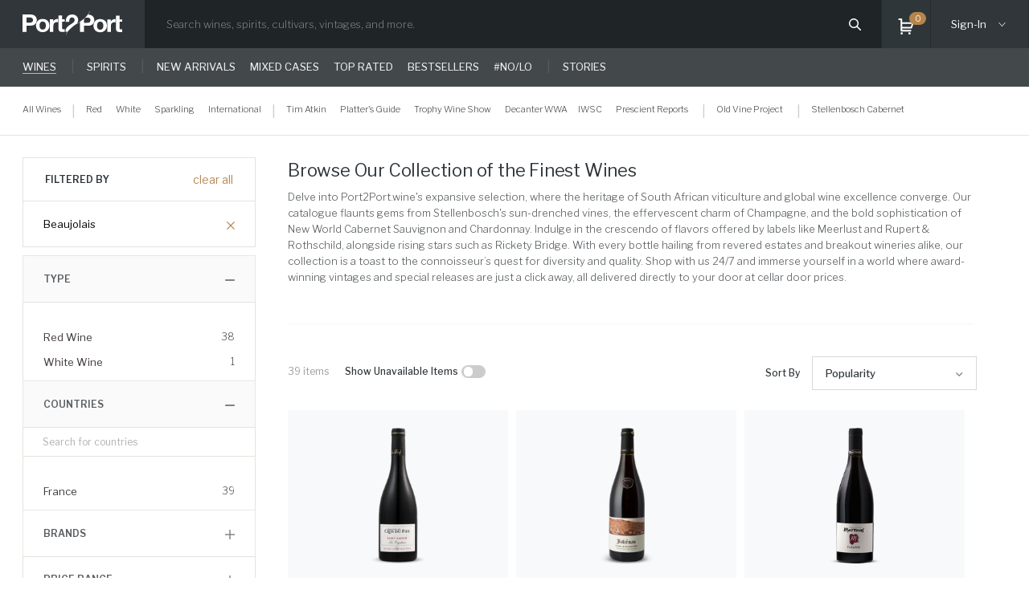

--- FILE ---
content_type: image/svg+xml
request_url: https://www.port2port.wine/assets/img/icons/footer/youtube.svg
body_size: -235
content:
<svg id="Group_18" data-name="Group 18" xmlns="http://www.w3.org/2000/svg" width="28.034" height="28.07" viewBox="0 0 28.034 28.07">
  <path id="Path_14" data-name="Path 14" d="M92.884,17.519l4.588-2.7-4.588-2.7Z" transform="translate(-80.734 -0.779)" fill="#e5e3de"/>
  <path id="Path_15" data-name="Path 15" d="M93.915,0a14.035,14.035,0,1,0,14.018,14.035A14.025,14.025,0,0,0,93.915,0Zm7.011,16.543a2.37,2.37,0,0,1-2.42,2.42H89.323a2.369,2.369,0,0,1-2.417-2.42V11.524a2.367,2.367,0,0,1,2.417-2.418h9.184a2.369,2.369,0,0,1,2.42,2.418Z" transform="translate(-79.899)" fill="#e5e3de"/>
</svg>


--- FILE ---
content_type: image/svg+xml
request_url: https://www.port2port.wine/assets/img/icons/header/cart/atc-mobile-button.svg
body_size: -324
content:
<svg xmlns="http://www.w3.org/2000/svg" width="32.302" height="21" viewBox="0 0 32.302 21">
  <g id="Group_2512" data-name="Group 2512" transform="translate(-263.698 -1241)">
    <g id="add-to-cart" transform="translate(263.698 1241.903)">
      <path id="Path_940" data-name="Path 940" d="M5.261,1H2.815a.815.815,0,1,0,0,1.63h1.63V14.043a.815.815,0,0,0,.815.815h9.782a.815.815,0,1,0,0-1.63H6.076V11.6h9.782a.815.815,0,0,0,.773-.558l1.63-4.891a.815.815,0,0,0-.773-1.073H6.076V1.815A.815.815,0,0,0,5.261,1Zm11.1,5.706L15.27,9.967H6.076V6.706Z" transform="translate(-2 -1)" fill="#fff"/>
      <ellipse id="Ellipse_1" data-name="Ellipse 1" cx="1.223" cy="1.223" rx="1.223" ry="1.223" transform="translate(2.372 14.672)" fill="#fff"/>
      <ellipse id="Ellipse_2" data-name="Ellipse 2" cx="1.223" cy="1.223" rx="1.223" ry="1.223" transform="translate(10.597 14.672)" fill="#fff"/>
    </g>
    <text id="_" data-name="+" transform="translate(286 1258)" fill="#fff" font-size="18" font-family="LibreFranklin-Thin, Libre Franklin" font-weight="200"><tspan x="0" y="0">+</tspan></text>
  </g>
</svg>


--- FILE ---
content_type: image/svg+xml
request_url: https://www.port2port.wine/assets/img/icons/filters/delete.svg
body_size: -203
content:
<?xml version="1.0"?>
<svg xmlns="http://www.w3.org/2000/svg" xmlns:xlink="http://www.w3.org/1999/xlink" version="1.1" id="Capa_1" x="0px" y="0px" viewBox="0 0 512 512" style="enable-background:new 0 0 512 512;" xml:space="preserve" width="512px" height="512px" class=""><g><g>
	<g>
		<g>
			<polygon points="353.574,176.526 313.496,175.056 304.807,412.34 344.885,413.804    " data-original="#000000" class="active-path" data-old_color="#000000" fill="#FFFFFF"/>
			<rect x="235.948" y="175.791" width="40.104" height="237.285" data-original="#000000" class="active-path" data-old_color="#000000" fill="#FFFFFF"/>
			<polygon points="207.186,412.334 198.497,175.049 158.419,176.52 167.109,413.804    " data-original="#000000" class="active-path" data-old_color="#000000" fill="#FFFFFF"/>
			<path d="M17.379,76.867v40.104h41.789L92.32,493.706C93.229,504.059,101.899,512,112.292,512h286.74     c10.394,0,19.07-7.947,19.972-18.301l33.153-376.728h42.464V76.867H17.379z M380.665,471.896H130.654L99.426,116.971h312.474     L380.665,471.896z" data-original="#000000" class="active-path" data-old_color="#000000" fill="#FFFFFF"/>
		</g>
	</g>
</g><g>
	<g>
		<path d="M321.504,0H190.496c-18.428,0-33.42,14.992-33.42,33.42v63.499h40.104V40.104h117.64v56.815h40.104V33.42    C354.924,14.992,339.932,0,321.504,0z" data-original="#000000" class="active-path" data-old_color="#000000" fill="#FFFFFF"/>
	</g>
</g></g> </svg>


--- FILE ---
content_type: image/svg+xml
request_url: https://www.port2port.wine/assets/img/icons/chev-disabled.svg
body_size: -174
content:
<svg xmlns="http://www.w3.org/2000/svg" width="4.432" height="8.49" viewBox="0 0 4.432 8.49">
  <g id="Group_2361" data-name="Group 2361" transform="translate(4.432) rotate(90)">
    <g id="download">
      <path id="Path_875" data-name="Path 875" d="M.318.056l3.93,3.93L8.177.056a.185.185,0,0,1,.261.261l-4.06,4.06a.185.185,0,0,1-.261,0L.056.317A.185.185,0,1,1,.313.052l0,0Z" fill="#dedbd3"/>
      <path id="Path_876" data-name="Path 876" d="M4.247,4.432a.184.184,0,0,0,.131-.054L8.438.318A.185.185,0,0,0,8.177.057l-3.93,3.93L.317.056A.185.185,0,0,0,.052.313l0,0,4.06,4.06A.185.185,0,0,0,4.247,4.432Z" transform="translate(0 0)" fill="#dedbd3"/>
    </g>
  </g>
</svg>


--- FILE ---
content_type: image/svg+xml
request_url: https://www.port2port.wine/assets/img/icons/down-chevron.svg
body_size: -551
content:
<svg xmlns="http://www.w3.org/2000/svg" width="8.862" height="5.131" viewBox="0 0 8.862 5.131">
  <path id="_001-down-chevron" data-name="001-down-chevron" d="M4.431,141.952l-3.6-4.169H0l4.431,5.131,4.431-5.131H8.031Z" transform="translate(0 -137.783)" fill="#fff"/>
</svg>


--- FILE ---
content_type: image/svg+xml
request_url: https://www.port2port.wine/assets/img/icons/header/search.svg
body_size: -386
content:
<svg xmlns="http://www.w3.org/2000/svg" width="11.436" height="12.031" viewBox="0 0 11.436 12.031">
  <path id="search" d="M12.357,11.647,9.025,8.137A4.781,4.781,0,0,0,5.692,0,4.745,4.745,0,0,0,.983,4.77,4.745,4.745,0,0,0,5.692,9.54a4.651,4.651,0,0,0,3-1.1l3.34,3.519a.222.222,0,0,0,.317.006A.229.229,0,0,0,12.357,11.647ZM5.692,9.086a4.316,4.316,0,0,1,0-8.632,4.316,4.316,0,0,1,0,8.632Z" transform="translate(-0.983)" fill="#fff"/>
</svg>


--- FILE ---
content_type: image/svg+xml
request_url: https://www.port2port.wine/assets/img/icons/productList/Cancel.svg
body_size: -348
content:
<svg xmlns="http://www.w3.org/2000/svg" xmlns:xlink="http://www.w3.org/1999/xlink" width="15.556" height="15.556" viewBox="0 0 15.556 15.556"><defs><style>.a{fill:none;}.b{clip-path:url(#a);}.c{fill:#B98754;}</style><clipPath id="a"><rect class="a" width="15.557" height="15.557"/></clipPath></defs><g class="b"><path class="c" d="M7.778,9.192,1.414,15.557,0,14.142,6.364,7.778,0,1.414,1.414,0,7.778,6.364,14.142,0l1.415,1.414L9.192,7.778l6.364,6.364-1.415,1.415Z"/></g></svg>


--- FILE ---
content_type: image/svg+xml
request_url: https://www.port2port.wine/assets/img/icons/footer/facebook.svg
body_size: -349
content:
<svg xmlns="http://www.w3.org/2000/svg" width="28.035" height="28.07" viewBox="0 0 28.035 28.07">
  <path id="Path_9" data-name="Path 9" d="M53.966,0A14.035,14.035,0,1,0,67.985,14.037,14.027,14.027,0,0,0,53.966,0Zm3.1,11.655-.162,2.1H54.751v7.293H52.034V13.759H50.585v-2.1h1.449V10.249A3.8,3.8,0,0,1,52.5,8.075a2.581,2.581,0,0,1,2.25-1.056,9.134,9.134,0,0,1,2.6.26l-.361,2.149a4.9,4.9,0,0,0-1.17-.175c-.564,0-1.067.2-1.067.766v1.638Z" transform="translate(-39.95 -0.002)" fill="#e5e3de"/>
</svg>


--- FILE ---
content_type: image/svg+xml
request_url: https://www.port2port.wine/assets/img/icons/chev-active.svg
body_size: -88
content:
<svg xmlns="http://www.w3.org/2000/svg" width="4.432" height="8.49" viewBox="0 0 4.432 8.49">
  <g id="Group_2360" data-name="Group 2360" transform="translate(4.432) rotate(90)">
    <g id="download" transform="translate(0)">
      <path id="Path_875" data-name="Path 875" d="M.339,121.647l3.93-3.93,3.93,3.93a.185.185,0,0,0,.261-.261l-4.06-4.06a.185.185,0,0,0-.261,0l-4.06,4.06a.185.185,0,1,0,.256.266l0,0Z" transform="translate(-0.021 -117.272)" fill="#3f3a39"/>
      <path id="Path_876" data-name="Path 876" d="M4.247,117.273a.184.184,0,0,1,.131.054l4.06,4.06a.185.185,0,0,1-.261.261l-3.93-3.93-3.93,3.93a.185.185,0,0,1-.266-.256l0,0,4.06-4.06A.185.185,0,0,1,4.247,117.273Z" transform="translate(0.001 -117.273)" fill="#3f3a39"/>
    </g>
  </g>
</svg>


--- FILE ---
content_type: image/svg+xml
request_url: https://www.port2port.wine/assets/img/icons/productList/Add.svg
body_size: -466
content:
<svg xmlns="http://www.w3.org/2000/svg" xmlns:xlink="http://www.w3.org/1999/xlink" width="16" height="16" viewBox="0 0 16 16"><defs><style>.a{fill:none;}.b{clip-path:url(#a);}</style><clipPath id="a"><rect class="a" width="16" height="15.999"/></clipPath></defs><g class="b"><path d="M-4613,16V9h-7V7h7V0h2V7h7V9h-7v7Z" transform="translate(4620)"/></g></svg>

--- FILE ---
content_type: image/svg+xml
request_url: https://www.port2port.wine/assets/img/icons/header/cart/circle_un_auth-new.svg
body_size: -387
content:
<?xml version="1.0" encoding="UTF-8"?>
<svg xmlns="http://www.w3.org/2000/svg" version="1.1" viewBox="0 0 21 16.4">
  <defs>
    <style>
      .cls-1 {
        fill: #b98754;
      }
    </style>
  </defs>
  <!-- Generator: Adobe Illustrator 28.6.0, SVG Export Plug-In . SVG Version: 1.2.0 Build 709)  -->
  <g>
    <g id="Layer_1">
      <ellipse id="Ellipse_22" class="cls-1" cx="10.5" cy="8.2" rx="10.5" ry="8"/>
    </g>
  </g>
</svg>

--- FILE ---
content_type: image/svg+xml
request_url: https://www.port2port.wine/assets/img/icons/footer/upArrow.svg
body_size: -531
content:
<svg xmlns="http://www.w3.org/2000/svg" width="9.4" height="6.1" viewBox="0 0 9.4 6.1"><defs><style>.a{fill:#fff;}</style></defs><g transform="translate(9.4 6.1) rotate(180)"><path class="a" d="M6.7,8.1,2,3.4,3.4,2,6.7,5.3,10,2l1.4,1.4Z" transform="translate(-2 -2)"/></g></svg>

--- FILE ---
content_type: image/svg+xml
request_url: https://www.port2port.wine/assets/img/icons/productList/minus.svg
body_size: -16
content:
<?xml version="1.0" encoding="iso-8859-1"?>
<!DOCTYPE svg PUBLIC "-//W3C//DTD SVG 1.1//EN" "http://www.w3.org/Graphics/SVG/1.1/DTD/svg11.dtd">
<svg version="1.1" id="Capa_1" xmlns="http://www.w3.org/2000/svg" xmlns:xlink="http://www.w3.org/1999/xlink" x="0px" y="0px"
	 width="459.313px" height="459.314px" viewBox="0 0 459.313 459.314" style="enable-background:new 0 0 459.313 459.314;"
	 xml:space="preserve">
<g>
	<path d="M459.313,229.648c0,22.201-17.992,40.199-40.205,40.199H40.181c-11.094,0-21.14-4.498-28.416-11.774
		C4.495,250.808,0,240.76,0,229.66c-0.006-22.204,17.992-40.199,40.202-40.193h378.936
		C441.333,189.472,459.308,207.456,459.313,229.648z"/>
</g>
<g>
</g>
<g>
</g>
<g>
</g>
<g>
</g>
<g>
</g>
<g>
</g>
<g>
</g>
<g>
</g>
<g>
</g>
<g>
</g>
<g>
</g>
<g>
</g>
<g>
</g>
<g>
</g>
<g>
</g>
</svg>
